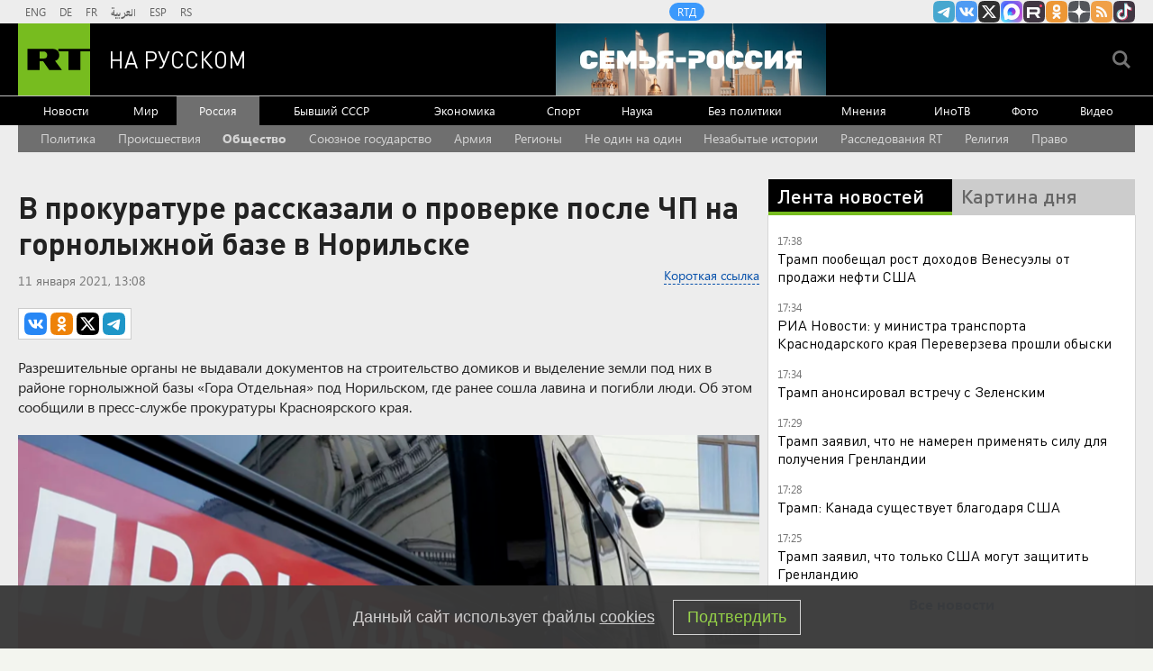

--- FILE ---
content_type: text/html
request_url: https://tns-counter.ru/nc01a**R%3Eundefined*rt_ru/ru/UTF-8/tmsec=rt_ru/652208501***
body_size: -73
content:
76C574066970E5A5X1769006501:76C574066970E5A5X1769006501

--- FILE ---
content_type: application/javascript; charset=utf-8
request_url: https://mediametrics.ru/partner/inject/online.jsonp.ru.js
body_size: 3636
content:
callbackJsonpMediametrics( [{"id": "43837086", "image": "//mediametrics.ru/partner/inject/img/43837086.jpg", "title": "На Украине прокляли Трампа. СМИ: «Зеленский в Давосе не стал жать ему руку» – ложь разоблачили", "source": "chelyabinsk-news.ru", "link": "//mediametrics.ru/click;mmet/site_ru?//mediametrics.ru/rating/ru/online.html?article=43837086", "favicon": "//mediametrics.ru/favicon/chelyabinsk-news.ru.ico"},{"id": "19214559", "image": "//mediametrics.ru/partner/inject/img/19214559.jpg", "title": "Надежда для внуков. Мужское / Женское. Выпуск от 21.01.2025", "source": "www.1tv.ru", "link": "//mediametrics.ru/click;mmet/site_ru?//mediametrics.ru/rating/ru/online.html?article=19214559", "favicon": "//mediametrics.ru/favicon/www.1tv.ru.ico"},{"id": "31006569", "image": "//mediametrics.ru/partner/inject/img/31006569.jpg", "title": "Минимальный порог ЕГЭ-2026: какие баллы нужны для аттестата?", "source": "kursknov.ru", "link": "//mediametrics.ru/click;mmet/site_ru?//mediametrics.ru/rating/ru/online.html?article=31006569", "favicon": "//mediametrics.ru/favicon/kursknov.ru.ico"},{"id": "72762381", "image": "//mediametrics.ru/partner/inject/img/72762381.jpg", "title": "Емельянов день 21 января: народные традиции, приметы и запреты", "source": "donnov.ru", "link": "//mediametrics.ru/click;mmet/site_ru?//mediametrics.ru/rating/ru/online.html?article=72762381", "favicon": "//mediametrics.ru/favicon/donnov.ru.ico"},{"id": "12665993", "image": "//mediametrics.ru/partner/inject/img/12665993.jpg", "title": "Экстремальные морозы до -30°С: синоптик предупредил о резком похолодании", "source": "new-days.ru", "link": "//mediametrics.ru/click;mmet/site_ru?//mediametrics.ru/rating/ru/online.html?article=12665993", "favicon": "//mediametrics.ru/favicon/new-days.ru.ico"},{"id": "21341437", "image": "//mediametrics.ru/partner/inject/img/21341437.jpg", "title": "Россия дала жесткий ответ за КНР: Киев поплатился за обман Пекина", "source": "cvn21.ru", "link": "//mediametrics.ru/click;mmet/site_ru?//mediametrics.ru/rating/ru/online.html?article=21341437", "favicon": "//mediametrics.ru/favicon/cvn21.ru.ico"},{"id": "18066690", "image": "//mediametrics.ru/partner/inject/img/18066690.jpg", "title": "Новый аргумент СВО: «Искандер» и «Орешник» отныне будут работать в паре", "source": "donnov.ru", "link": "//mediametrics.ru/click;mmet/site_ru?//mediametrics.ru/rating/ru/online.html?article=18066690", "favicon": "//mediametrics.ru/favicon/donnov.ru.ico"},{"id": "20542794", "image": "//mediametrics.ru/partner/inject/img/20542794.jpg", "title": "Дания намерена нанести России военное поражение", "source": "ufa-news.ru", "link": "//mediametrics.ru/click;mmet/site_ru?//mediametrics.ru/rating/ru/online.html?article=20542794", "favicon": "//mediametrics.ru/favicon/ufa-news.ru.ico"},{"id": "7595664", "image": "//mediametrics.ru/partner/inject/img/7595664.jpg", "title": "Одиннадцать дней праздника: какими могут быть новогодние каникулы в 2027 году", "source": "ufa-news.ru", "link": "//mediametrics.ru/click;mmet/site_ru?//mediametrics.ru/rating/ru/online.html?article=7595664", "favicon": "//mediametrics.ru/favicon/ufa-news.ru.ico"},{"id": "69242771", "image": "//mediametrics.ru/partner/inject/img/69242771.jpg", "title": "В Европе «Русский бунт». Президент Болгарии перешёл на сторону Москвы. Разбомбят как Югославию?", "source": "donnov.ru", "link": "//mediametrics.ru/click;mmet/site_ru?//mediametrics.ru/rating/ru/online.html?article=69242771", "favicon": "//mediametrics.ru/favicon/donnov.ru.ico"},{"id": "29729375", "image": "//mediametrics.ru/partner/inject/img/29729375.jpg", "title": "«Путин получил помощь от Китая»: Трамп боялся этого больше всего. На Западной Украине началось", "source": "astsite.ru", "link": "//mediametrics.ru/click;mmet/site_ru?//mediametrics.ru/rating/ru/online.html?article=29729375", "favicon": "//mediametrics.ru/favicon/astsite.ru.ico"},{"id": "67161848", "image": "//mediametrics.ru/partner/inject/img/67161848.jpg", "title": "Лавров раскусил обман Лондона: в России развенчали британский миф", "source": "cvn21.ru", "link": "//mediametrics.ru/click;mmet/site_ru?//mediametrics.ru/rating/ru/online.html?article=67161848", "favicon": "//mediametrics.ru/favicon/cvn21.ru.ico"},{"id": "83954450", "image": "//mediametrics.ru/partner/inject/img/83954450.jpg", "title": "Столбик термометра устремится вниз: в Москву придут самые сильные морозы этой зимы", "source": "chelyabinsk-news.ru", "link": "//mediametrics.ru/click;mmet/site_ru?//mediametrics.ru/rating/ru/online.html?article=83954450", "favicon": "//mediametrics.ru/favicon/chelyabinsk-news.ru.ico"},{"id": "39472028", "image": "//mediametrics.ru/partner/inject/img/39472028.jpg", "title": "Умер мужчина, которого достали из-под завалов ТЦ в Новосибирске", "source": "ria.ru", "link": "//mediametrics.ru/click;mmet/site_ru?//mediametrics.ru/rating/ru/online.html?article=39472028", "favicon": "//mediametrics.ru/favicon/ria.ru.ico"},{"id": "74742751", "image": "//mediametrics.ru/partner/inject/img/74742751.jpg", "title": "Рупии уже «не умещаются в сейфах»: почему Россия не тратит миллиарды, заработанные в Индии", "source": "ufa-news.ru", "link": "//mediametrics.ru/click;mmet/site_ru?//mediametrics.ru/rating/ru/online.html?article=74742751", "favicon": "//mediametrics.ru/favicon/ufa-news.ru.ico"},{"id": "13015736", "image": "//mediametrics.ru/partner/inject/img/13015736.jpg", "title": "«Орешник» изменил всё. Настоящая цель удара по Львову: «Половины F-16 нет, Трамп делает заявление»", "source": "thisnews.ru", "link": "//mediametrics.ru/click;mmet/site_ru?//mediametrics.ru/rating/ru/online.html?article=13015736", "favicon": "//mediametrics.ru/favicon/thisnews.ru.ico"},{"id": "54236870", "image": "//mediametrics.ru/partner/inject/img/54236870.jpg", "title": "Хочет быть как Путин: Медведев раскрыл истинные мотивы Трампа по Гренландии", "source": "dailsmi.ru", "link": "//mediametrics.ru/click;mmet/site_ru?//mediametrics.ru/rating/ru/online.html?article=54236870", "favicon": "//mediametrics.ru/favicon/dailsmi.ru.ico"},{"id": "63555385", "image": "//mediametrics.ru/partner/inject/img/63555385.jpg", "title": "Лидеры ЕС в секретном чате сплетничали о «диких шагах» Трампа", "source": "dailsmi.ru", "link": "//mediametrics.ru/click;mmet/site_ru?//mediametrics.ru/rating/ru/online.html?article=63555385", "favicon": "//mediametrics.ru/favicon/dailsmi.ru.ico"},{"id": "53111636", "image": "//mediametrics.ru/partner/inject/img/53111636.jpg", "title": "«Готовятся ударить»: загадочное оживление авиации НАТО в польском Жешуве", "source": "ms-news.ru", "link": "//mediametrics.ru/click;mmet/site_ru?//mediametrics.ru/rating/ru/online.html?article=53111636", "favicon": "//mediametrics.ru/favicon/ms-news.ru.ico"},{"id": "83545994", "image": "//mediametrics.ru/partner/inject/img/83545994.jpg", "title": "Официально никто ничего не сказал. Ивлееву вернули на ТВ после «голой вечеринки». Шабаш окончен?", "source": "ufa-news.ru", "link": "//mediametrics.ru/click;mmet/site_ru?//mediametrics.ru/rating/ru/online.html?article=83545994", "favicon": "//mediametrics.ru/favicon/ufa-news.ru.ico"},{"id": "7604227", "image": "//mediametrics.ru/partner/inject/img/7604227.jpg", "title": "Санду закрывает советскую дверь: что на самом деле меняется для России", "source": "ms-news.ru", "link": "//mediametrics.ru/click;mmet/site_ru?//mediametrics.ru/rating/ru/online.html?article=7604227", "favicon": "//mediametrics.ru/favicon/ms-news.ru.ico"},{"id": "57386158", "image": "//mediametrics.ru/partner/inject/img/57386158.jpg", "title": "Не на ту лошадь поставил: Совсем невовремя Пашинян предает Россию ради Европы — ей самой сейчас не до Армении", "source": "donnov.ru", "link": "//mediametrics.ru/click;mmet/site_ru?//mediametrics.ru/rating/ru/online.html?article=57386158", "favicon": "//mediametrics.ru/favicon/donnov.ru.ico"},{"id": "9205359", "image": "//mediametrics.ru/partner/inject/img/9205359.jpg", "title": "Новый глава Минобороны Украины озвучил план на убийства российских военных", "source": "new-days.ru", "link": "//mediametrics.ru/click;mmet/site_ru?//mediametrics.ru/rating/ru/online.html?article=9205359", "favicon": "//mediametrics.ru/favicon/new-days.ru.ico"},{"id": "38003800", "image": "//mediametrics.ru/partner/inject/img/38003800.jpg", "title": "Москва снова проглотила хамство Макрона. После атаки дронов в Раде нет депутатов. Лавров «наехал» на Армению", "source": "kursknov.ru", "link": "//mediametrics.ru/click;mmet/site_ru?//mediametrics.ru/rating/ru/online.html?article=38003800", "favicon": "//mediametrics.ru/favicon/kursknov.ru.ico"},{"id": "56608326", "image": "//mediametrics.ru/partner/inject/img/56608326.jpg", "title": "В России готовят закон о социальных маршрутах: автобусы свяжут села с больницами и МФЦ", "source": "ms-news.ru", "link": "//mediametrics.ru/click;mmet/site_ru?//mediametrics.ru/rating/ru/online.html?article=56608326", "favicon": "//mediametrics.ru/favicon/ms-news.ru.ico"},{"id": "26336629", "image": "//mediametrics.ru/partner/inject/img/26336629.jpg", "title": "Премьер Чехии: Европа вернется к Путину на коленях", "source": "omsnews.ru", "link": "//mediametrics.ru/click;mmet/site_ru?//mediametrics.ru/rating/ru/online.html?article=26336629", "favicon": "//mediametrics.ru/favicon/omsnews.ru.ico"},{"id": "25957887", "image": "//mediametrics.ru/partner/inject/img/25957887.jpg", "title": "Кремль готовится к масштабным отставкам после скандала с куршевельскими вечеринками элиты", "source": "dailsmi.ru", "link": "//mediametrics.ru/click;mmet/site_ru?//mediametrics.ru/rating/ru/online.html?article=25957887", "favicon": "//mediametrics.ru/favicon/dailsmi.ru.ico"},{"id": "45301835", "image": "//mediametrics.ru/partner/inject/img/45301835.jpg", "title": "В Новочебоксарске прошел суд над женщиной, которая насмерть сбила пешехода", "source": "pgn21.ru", "link": "//mediametrics.ru/click;mmet/site_ru?//mediametrics.ru/rating/ru/online.html?article=45301835", "favicon": "//mediametrics.ru/favicon/pgn21.ru.ico"},{"id": "70738037", "image": "//mediametrics.ru/partner/inject/img/70738037.jpg", "title": "В Вятских Полянах прокуратура заинтересовалась падением школьницы в канаву", "source": "progorod43.ru", "link": "//mediametrics.ru/click;mmet/site_ru?//mediametrics.ru/rating/ru/online.html?article=70738037", "favicon": "//mediametrics.ru/favicon/progorod43.ru.ico"},{"id": "24769657", "image": "//mediametrics.ru/partner/inject/img/24769657.jpg", "title": "У министра транспорта Кубани прошли обыски", "source": "ria.ru", "link": "//mediametrics.ru/click;mmet/site_ru?//mediametrics.ru/rating/ru/online.html?article=24769657", "favicon": "//mediametrics.ru/favicon/ria.ru.ico"},{"id": "52284567", "image": "//mediametrics.ru/partner/inject/img/52284567.jpg", "title": "Беспилотник атаковал Орловскую область: повреждены объекты ТЭК и жилые дома", "source": "omsnews.ru", "link": "//mediametrics.ru/click;mmet/site_ru?//mediametrics.ru/rating/ru/online.html?article=52284567", "favicon": "//mediametrics.ru/favicon/omsnews.ru.ico"},{"id": "74665252", "image": "//mediametrics.ru/partner/inject/img/74665252.jpg", "title": "После ночного удара БПЛА: последствия для жителей Адыгеи и сбои в авиасообщении юга России", "source": "thisnews.ru", "link": "//mediametrics.ru/click;mmet/site_ru?//mediametrics.ru/rating/ru/online.html?article=74665252", "favicon": "//mediametrics.ru/favicon/thisnews.ru.ico"},{"id": "91491497", "image": "//mediametrics.ru/partner/inject/img/91491497.jpg", "title": "Умеренные морозы ожидаются в Республике Алтай", "source": "www.gorno-altaisk.info", "link": "//mediametrics.ru/click;mmet/site_ru?//mediametrics.ru/rating/ru/online.html?article=91491497", "favicon": "//mediametrics.ru/favicon/www.gorno-altaisk.info.ico"}] );

--- FILE ---
content_type: application/javascript
request_url: https://smi2.ru/counter/settings?payload=CMi7AhjplYSIvjM6JDZhOGJkN2E2LTQyZjYtNDIxNy1hMzdiLTFiZjMyYWQ0YTdjYQ&cb=_callbacks____0mko4sqth
body_size: 1518
content:
_callbacks____0mko4sqth("[base64]");

--- FILE ---
content_type: text/javascript; charset=utf-8
request_url: https://rb.infox.sg/json?id=22316&adblock=false&o=5
body_size: 18136
content:
[{"img": "https://rb.infox.sg/img/896862/image_502.jpg?549", "width": "240", "height": "240", "bg_hex": "#8D6F59", "bg_rgb": "141,111,89", "text_color": "#fff", "timestamp": "1769006504974", "created": "1768475406089", "id": "896862", "title": "Тайна последнего доклада Герасимова. «Найдены» тысячи танков", "category": "others", "body": "Противник не оставляет попыток пробиться в освобождённые русской армией города и сёла. ВСУ сообщили о дефиците пехоты и невозможности наступать,", "source": "howto-news.info", "linkTarget": "byDefault", "url": "//rb.infox.sg/click?aid=896862&type=exchange&id=22316&su=[base64]"}, {"img": "https://rb.infox.sg/img/898553/image_502.jpg?36", "width": "240", "height": "240", "bg_hex": "#75665E", "bg_rgb": "117,102,94", "text_color": "#fff", "timestamp": "1769006504974", "created": "1769004441516", "id": "898553", "title": "Мэр Днепропетровска пошел против Зе-режима", "category": "others", "body": "«Заканчивайте пи\u2026деж»: мэр Днепропетровска пошел против Зе-режима [\u2026]", "source": "newsonline.press", "linkTarget": "byDefault", "url": "//rb.infox.sg/click?aid=898553&type=exchange&id=22316&su=[base64]"}, {"img": "https://rb.infox.sg/img/898552/image_502.jpg?173", "width": "240", "height": "240", "bg_hex": "#5FC3EE", "bg_rgb": "95,195,238", "text_color": "#000", "timestamp": "1769006504974", "created": "1769004417097", "id": "898552", "title": "Захватив Гренландию, США выдвинут претензии на русскую Арктику", "category": "others", "body": "Захватив Гренландию, США выдвинут претензии на русскую Арктику [\u2026]", "source": "newsonline.press", "linkTarget": "byDefault", "url": "//rb.infox.sg/click?aid=898552&type=exchange&id=22316&su=[base64]"}, {"img": "https://rb.infox.sg/img/898545/image_502.jpg?854", "width": "240", "height": "240", "bg_hex": "#4B4D42", "bg_rgb": "75,77,66", "text_color": "#fff", "timestamp": "1769006504974", "created": "1769003984516", "id": "898545", "title": "Осужденная Аглая Тарасова впервые появилась на публике", "category": "afisha", "body": "Осужденная Аглая Тарасова впервые появилась на публике [\u2026]", "source": "newsonline.press", "linkTarget": "byDefault", "url": "//rb.infox.sg/click?aid=898545&type=exchange&id=22316&su=[base64]"}, {"img": "https://rb.infox.sg/img/898533/image_502.jpg?460", "width": "240", "height": "240", "bg_hex": "#6A93AB", "bg_rgb": "106,147,171", "text_color": "#000", "timestamp": "1769006504974", "created": "1769001405974", "id": "898533", "title": "Захарова назвала форум в Давосе международным театром абсурда", "category": "politics", "body": "Заявления европейских лидеров на полях Всемирного экономического форума (ВЭФ) в швейцарском Давосе звучат как выступления в международном театре абсурда, заявила официальный представитель МИД", "source": "ya-turbo.ru", "linkTarget": "byDefault", "url": "//rb.infox.sg/click?aid=898533&type=exchange&id=22316&su=aHR0cHM6Ly9jaXMuaW5mb3guc2cvb3RoZXJzL25ld3MvNXAxNXgvP3V0bV9zb3VyY2U9cnVzc2lhbi5ydC5jb20mdXRtX2NhbXBhaWduPTIyMzE2JnV0bV9tZWRpdW09ZXhjaGFuZ2UmdXRtX2NvbnRlbnQ9eWEtdHVyYm8ucnUmaWQ9cnVzc2lhbi5ydC5jb21="}, {"img": "https://rb.infox.sg/img/898499/image_502.jpg?576", "width": "240", "height": "240", "bg_hex": "#615655", "bg_rgb": "97,86,85", "text_color": "#fff", "timestamp": "1769006504974", "created": "1768996808117", "id": "898499", "title": "Вучич: Раскол между ЕС и США будет усиливаться", "category": "others", "body": "Вучич: Раскол между ЕС и США будет усиливаться [\u2026]", "source": "newsonline.press", "linkTarget": "byDefault", "url": "//rb.infox.sg/click?aid=898499&type=exchange&id=22316&su=[base64]"}, {"img": "https://rb.infox.sg/img/898550/image_502.jpg?834", "width": "240", "height": "240", "bg_hex": "#7C8086", "bg_rgb": "124,128,134", "text_color": "#000", "timestamp": "1769006504974", "created": "1769004208939", "id": "898550", "title": "План восстановления Украины на $800 млрд отложили", "category": "others", "body": "План восстановления Украины на $800 млрд отложили из-за споров вокруг Гренландии [\u2026]", "source": "newsonline.press", "linkTarget": "byDefault", "url": "//rb.infox.sg/click?aid=898550&type=exchange&id=22316&su=[base64]"}, {"img": "https://rb.infox.sg/img/897611/image_502.jpg?860", "width": "240", "height": "240", "bg_hex": "#A37033", "bg_rgb": "163,112,51", "text_color": "#fff", "timestamp": "1769006504974", "created": "1768815616113", "id": "897611", "title": "Онколог назвал опасный продукт, вызывающий рак", "category": "health", "body": "Регулярное употребление вредных продуктов повышает риск развития рака.", "source": "abnews.ru", "linkTarget": "byDefault", "url": "//rb.infox.sg/click?aid=897611&type=exchange&id=22316&su=aHR0cHM6Ly9jaXMuaW5mb3guc2cvb3RoZXJzL25ld3MvNW9GZ1cvP3V0bV9zb3VyY2U9cnVzc2lhbi5ydC5jb20mdXRtX2NhbXBhaWduPTIyMzE2JnV0bV9tZWRpdW09ZXhjaGFuZ2UmdXRtX2NvbnRlbnQ9YWJuZXdzLnJ1JmlkPXJ1c3NpYW4ucnQuY29t"}, {"img": "https://rb.infox.sg/img/898476/image_502.jpg?647", "width": "240", "height": "240", "bg_hex": "#0F0B13", "bg_rgb": "15,11,19", "text_color": "#fff", "timestamp": "1769006504974", "created": "1768995775591", "id": "898476", "title": "Ученые расследуют тайну 150-миллионолетней кладки", "category": "science", "body": "На португальских пляжах в районе Санта-Крус палеонтологи обнаружили кладку яиц динозавров, которая относится к позднему юрскому периоду.", "source": "abnews.ru", "linkTarget": "byDefault", "url": "//rb.infox.sg/click?aid=898476&type=exchange&id=22316&su=aHR0cHM6Ly9jaXMuaW5mb3guc2cvb3RoZXJzL25ld3MvNXAwTjUvP3V0bV9zb3VyY2U9cnVzc2lhbi5ydC5jb20mdXRtX2NhbXBhaWduPTIyMzE2JnV0bV9tZWRpdW09ZXhjaGFuZ2UmdXRtX2NvbnRlbnQ9YWJuZXdzLnJ1JmlkPXJ1c3NpYW4ucnQuY29t"}, {"img": "https://rb.infox.sg/img/898514/image_502.jpg?484", "width": "240", "height": "240", "bg_hex": "#75655D", "bg_rgb": "117,101,93", "text_color": "#fff", "timestamp": "1769006504974", "created": "1768999200364", "id": "898514", "title": "Аванс под угрозой? Что ждёт россиян с доходом ниже 100 000 рублей", "category": "others", "body": "Россияне с ежемесячной зарплатой ниже 100 тысяч рублей почти не заметят снижения аванса на работе в январе 2026 года.", "source": "ya-turbo.ru", "linkTarget": "byDefault", "url": "//rb.infox.sg/click?aid=898514&type=exchange&id=22316&su=aHR0cHM6Ly9jaXMuaW5mb3guc2cvb3RoZXJzL25ld3MvNXA5YWwvP3V0bV9zb3VyY2U9cnVzc2lhbi5ydC5jb20mdXRtX2NhbXBhaWduPTIyMzE2JnV0bV9tZWRpdW09ZXhjaGFuZ2UmdXRtX2NvbnRlbnQ9eWEtdHVyYm8ucnUmaWQ9cnVzc2lhbi5ydC5jb21="}, {"img": "https://rb.infox.sg/img/898536/image_502.jpg?621", "width": "240", "height": "240", "bg_hex": "#C4C7C9", "bg_rgb": "196,199,201", "text_color": "#000", "timestamp": "1769006504974", "created": "1769001495779", "id": "898536", "title": "Фон дер Ляйен анонсировала «мать всех сделок» с Индией", "category": "politics", "body": "Еврокомиссия планирует заключить с Индией соглашение о свободной торговле, которое создаст общий рынок на 2 млрд человек и обеспечит контроль над четвертью мирового ВВП.", "source": "ya-turbo.ru", "linkTarget": "byDefault", "url": "//rb.infox.sg/click?aid=898536&type=exchange&id=22316&su=aHR0cHM6Ly9jaXMuaW5mb3guc2cvb3RoZXJzL25ld3MvNW9YQVgvP3V0bV9zb3VyY2U9cnVzc2lhbi5ydC5jb20mdXRtX2NhbXBhaWduPTIyMzE2JnV0bV9tZWRpdW09ZXhjaGFuZ2UmdXRtX2NvbnRlbnQ9eWEtdHVyYm8ucnUmaWQ9cnVzc2lhbi5ydC5jb21="}, {"img": "https://rb.infox.sg/img/896815/image_502.jpg?15", "width": "240", "height": "240", "bg_hex": "#1F2335", "bg_rgb": "31,35,53", "text_color": "#fff", "timestamp": "1769006504974", "created": "1768470997310", "id": "896815", "title": "Печальная новость от Лукашенко потрясла Белоруссию", "category": "politics", "body": "Лукашенко признался, что не знает, куда повернёт «ошалевший» мир! Глава Белоруссии Александр Лукашенко заявил, что, несмотря на доступ к обширной", "source": "howto-news.info", "linkTarget": "byDefault", "url": "//rb.infox.sg/click?aid=896815&type=exchange&id=22316&su=[base64]"}, {"img": "https://rb.infox.sg/img/898526/image_502.jpg?578", "width": "240", "height": "240", "bg_hex": "#7BAFE1", "bg_rgb": "123,175,225", "text_color": "#000", "timestamp": "1769006504974", "created": "1769000824913", "id": "898526", "title": "FT узнала о срыве плана США и ЕС по восстановлению Украины", "category": "others", "body": "Спор США и Европы по поводу контроля над Гренландией сорвал согласование плана по восстановлению Украины после завершения боевых действий, пишет Financial Times со ссылкой", "source": "ya-turbo.ru", "linkTarget": "byDefault", "url": "//rb.infox.sg/click?aid=898526&type=exchange&id=22316&su=aHR0cHM6Ly9jaXMuaW5mb3guc2cvb3RoZXJzL25ld3MvNXA2c04vP3V0bV9zb3VyY2U9cnVzc2lhbi5ydC5jb20mdXRtX2NhbXBhaWduPTIyMzE2JnV0bV9tZWRpdW09ZXhjaGFuZ2UmdXRtX2NvbnRlbnQ9eWEtdHVyYm8ucnUmaWQ9cnVzc2lhbi5ydC5jb21="}, {"img": "https://rb.infox.sg/img/898492/image_502.jpg?440", "width": "240", "height": "240", "bg_hex": "#918D8A", "bg_rgb": "145,141,138", "text_color": "#000", "timestamp": "1769006504974", "created": "1768996362520", "id": "898492", "title": "Мать покойной Анастасии Заворотнюк обратилась к Чернышеву", "category": "afisha", "body": "Анна Заворотнюк вместе с бабушкой Валентиной Борисовной и дочерью Петра Чернышева Милой посетили ледовое шоу «Щелкунчик», в котором выступил фигурист.", "source": "abnews.ru", "linkTarget": "byDefault", "url": "//rb.infox.sg/click?aid=898492&type=exchange&id=22316&su=aHR0cHM6Ly9jaXMuaW5mb3guc2cvb3RoZXJzL25ld3MvNW9YUWYvP3V0bV9zb3VyY2U9cnVzc2lhbi5ydC5jb20mdXRtX2NhbXBhaWduPTIyMzE2JnV0bV9tZWRpdW09ZXhjaGFuZ2UmdXRtX2NvbnRlbnQ9YWJuZXdzLnJ1JmlkPXJ1c3NpYW4ucnQuY29t"}, {"img": "https://rb.infox.sg/img/898398/image_502.jpg?529", "width": "240", "height": "240", "bg_hex": "#625F5F", "bg_rgb": "98,95,95", "text_color": "#fff", "timestamp": "1769006504974", "created": "1768991528149", "id": "898398", "title": "«Привет» Макрону и Лондону: Отдан приказ \u2014 пленных не брать", "category": "others", "body": "Британские и французские наёмники прячутся в руинах Покровска под видом ВСУ - их разоблачил сбежавший житель. Лондон и Париж маскируют", "source": "howto-news.info", "linkTarget": "byDefault", "url": "//rb.infox.sg/click?aid=898398&type=exchange&id=22316&su=[base64]"}, {"img": "https://rb.infox.sg/img/898463/image_502.jpg?858", "width": "240", "height": "240", "bg_hex": "#8E6E56", "bg_rgb": "142,110,86", "text_color": "#fff", "timestamp": "1769006504974", "created": "1768995386361", "id": "898463", "title": "Разведенная Алсу начала ходить на свидания с высоким блондином", "category": "afisha", "body": "После развода с Яном Абрамовым певица Алсу начала общение с 38-летним криптомиллионером, который прежде ухаживал за Ольгой Бузовой.", "source": "abnews.ru", "linkTarget": "byDefault", "url": "//rb.infox.sg/click?aid=898463&type=exchange&id=22316&su=aHR0cHM6Ly9jaXMuaW5mb3guc2cvb3RoZXJzL25ld3MvNXA3cHUvP3V0bV9zb3VyY2U9cnVzc2lhbi5ydC5jb20mdXRtX2NhbXBhaWduPTIyMzE2JnV0bV9tZWRpdW09ZXhjaGFuZ2UmdXRtX2NvbnRlbnQ9YWJuZXdzLnJ1JmlkPXJ1c3NpYW4ucnQuY29t"}, {"img": "https://rb.infox.sg/img/898112/image_502.jpg?281", "width": "240", "height": "240", "bg_hex": "#2F2F1A", "bg_rgb": "47,47,26", "text_color": "#fff", "timestamp": "1769006504974", "created": "1768907895489", "id": "898112", "title": "Отдых во Вьетнаме: туристы рассказали всю правду", "category": "travels", "body": "Российские туристы поделились впечатлениями от отдыха на островах Вьетнама.", "source": "abnews.ru", "linkTarget": "byDefault", "url": "//rb.infox.sg/click?aid=898112&type=exchange&id=22316&su=aHR0cHM6Ly9jaXMuaW5mb3guc2cvb3RoZXJzL25ld3MvNW9MZE0vP3V0bV9zb3VyY2U9cnVzc2lhbi5ydC5jb20mdXRtX2NhbXBhaWduPTIyMzE2JnV0bV9tZWRpdW09ZXhjaGFuZ2UmdXRtX2NvbnRlbnQ9YWJuZXdzLnJ1JmlkPXJ1c3NpYW4ucnQuY29t"}, {"img": "https://rb.infox.sg/img/897656/image_502.jpg?175", "width": "240", "height": "240", "bg_hex": "#39454E", "bg_rgb": "57,69,78", "text_color": "#fff", "timestamp": "1769006504974", "created": "1768818729601", "id": "897656", "title": "Во Франции удивились обстановке в России на фоне санкций", "category": "others", "body": "admin added", "source": "abnews.ru", "linkTarget": "byDefault", "url": "//rb.infox.sg/click?aid=897656&type=exchange&id=22316&su=aHR0cHM6Ly9jaXMuaW5mb3guc2cvb3RoZXJzL25ld3MvNW93RTUvP3V0bV9zb3VyY2U9cnVzc2lhbi5ydC5jb20mdXRtX2NhbXBhaWduPTIyMzE2JnV0bV9tZWRpdW09ZXhjaGFuZ2UmdXRtX2NvbnRlbnQ9YWJuZXdzLnJ1JmlkPXJ1c3NpYW4ucnQuY29t"}, {"img": "https://rb.infox.sg/img/897707/image_502.jpg?153", "width": "240", "height": "240", "bg_hex": "#1D0801", "bg_rgb": "29,8,1", "text_color": "#fff", "timestamp": "1769006504974", "created": "1768821848293", "id": "897707", "title": "На Украине потребовали прямых переговоров с Россией", "category": "politics", "body": "На Украине потребовали прямых переговоров с Россией", "source": "newsread.top", "linkTarget": "byDefault", "url": "//rb.infox.sg/click?aid=897707&type=exchange&id=22316&su=aHR0cHM6Ly9jaXMuaW5mb3guc2cvb3RoZXJzL25ld3MvNW9DWG8vP3V0bV9zb3VyY2U9cnVzc2lhbi5ydC5jb20mdXRtX2NhbXBhaWduPTIyMzE2JnV0bV9tZWRpdW09ZXhjaGFuZ2UmdXRtX2NvbnRlbnQ9bmV3c3JlYWQudG9wJmlkPXJ1c3NpYW4ucnQuY29t"}, {"img": "https://rb.infox.sg/img/898467/image_502.jpg?725", "width": "240", "height": "240", "bg_hex": "#99B9C4", "bg_rgb": "153,185,196", "text_color": "#000", "timestamp": "1769006504974", "created": "1768995478510", "id": "898467", "title": "Россиянка описала особенности жизни на Севере", "category": "others", "body": "Тревел-блогер Елена Лисейкина поделилась необычными деталями зимнего быта в северных регионах России. Для неподготовленного человека, по ее мнению, эти особенности", "source": "abnews.ru", "linkTarget": "byDefault", "url": "//rb.infox.sg/click?aid=898467&type=exchange&id=22316&su=aHR0cHM6Ly9jaXMuaW5mb3guc2cvb3RoZXJzL25ld3MvNXAxaU4vP3V0bV9zb3VyY2U9cnVzc2lhbi5ydC5jb20mdXRtX2NhbXBhaWduPTIyMzE2JnV0bV9tZWRpdW09ZXhjaGFuZ2UmdXRtX2NvbnRlbnQ9YWJuZXdzLnJ1JmlkPXJ1c3NpYW4ucnQuY29t"}]